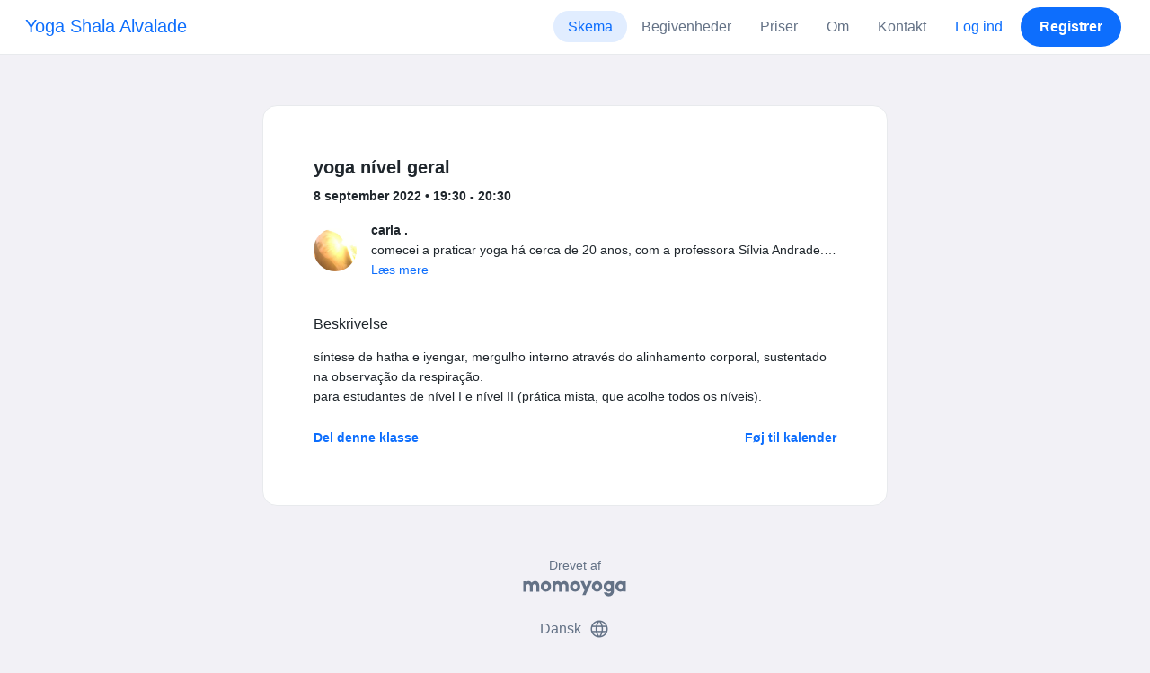

--- FILE ---
content_type: text/html; charset=UTF-8
request_url: https://www.momoyoga.com/yogashalalvalade/lesson/14801982?_locale_forcing=da
body_size: 6418
content:

<!doctype html>
<html lang="da">
<head>
    <meta charset="utf-8">
    <meta name="viewport" content="width=device-width, initial-scale=1, shrink-to-fit=no">

            <meta name="title" content="Yoga Shala Alvalade - yoga nível geral den torsdag, 8 september - Momoyoga" />
        <meta name="description" content="Yoga studio administration software for independent yoga teachers and yoga studios. Easy Setup. Zero Learning Curve. Helpdesk Support." />
        <meta name="author" content="Momo Studio B.V.">
        <meta name="robots" content="index, follow" />
        <meta name="language" content="da" />
    
            <meta property="og:site_name" content="Momoyoga" />
        <meta property="og:type" content="website" />
        <meta property="og:title" content="Yoga Shala Alvalade - yoga nível geral den torsdag, 8 september" />
        <meta property="og:url" content="https://www.momoyoga.com/yogashalalvalade/lesson/14801982/yoga-nivel-geral" />
        <meta property="og:image" content="https://www.momoyoga.com/bootstrap3/images/facebook-image.png" />
        <meta property="og:description" content="síntese de hatha e iyengar, mergulho interno através do alinhamento corporal, sustentado na observação da respiração. 
para estudantes de nível I e nível II (prática mista, que acolhe todos os níveis)." />
        <meta property="og:locale" content="da" />
    
    <link rel="shortcut icon" href="/bootstrap3/images/favicon.9227498e.ico" />

        <!-- Google Tag Manager -->
    <script>(function(w,d,s,l,i){w[l]=w[l]||[];w[l].push({'gtm.start':
                new Date().getTime(),event:'gtm.js'});var f=d.getElementsByTagName(s)[0],
            j=d.createElement(s),dl=l!='dataLayer'?'&l='+l:'';j.async=true;j.src=
            'https://www.googletagmanager.com/gtm.js?id='+i+dl;f.parentNode.insertBefore(j,f);
        })(window,document,'script','dataLayer','GTM-55SCQMW');</script>
    <!-- End Google Tag Manager -->

        <link rel="stylesheet" href="/build/design-system-yogi.d01843cd.css">

    

    <title>Yoga Shala Alvalade - yoga nível geral den torsdag, 8 september - Momoyoga</title>
</head>
<body class=" ">
    <!-- Google Tag Manager (noscript) -->
    <noscript><iframe src="https://www.googletagmanager.com/ns.html?id=GTM-55SCQMW"
                      height="0" width="0" style="display:none;visibility:hidden"></iframe></noscript>
    <!-- End Google Tag Manager (noscript) -->

<div class="body-wrapper">
        <nav class="navbar navbar-expand-md sticky-top flex-column navbar-light bg-white">
        <div class="container-fluid">
                        <a class="navbar-brand" href="/yogashalalvalade/">
            Yoga Shala Alvalade
        </a>
    

                            <button class="navbar-toggler border-0" type="button" data-bs-toggle="collapse" data-bs-target="#navbarSupportedContent" aria-controls="navbarSupportedContent" aria-expanded="false" aria-label="Toggle navigation">
                    <span class="navbar-toggler-icon"></span>
                </button>
            
            <div class="collapse navbar-collapse" id="navbarSupportedContent">
                <ul class="navbar-nav nav-pills ms-auto">
                                            <li class="nav-item">
                            <a class="nav-link px-lg-3 active" href="/yogashalalvalade/">
                                Skema
                            </a>
                        </li>

                                                    <li class="nav-item">
                                <a class="nav-link px-lg-3 " href="/yogashalalvalade/events">
                                    Begivenheder
                                </a>
                            </li>
                        

                        
                                                    <li class="nav-item">
                                <a class="nav-link px-lg-3 " href="/yogashalalvalade/member/order/create/choose-product">
                                    Priser
                                </a>
                            </li>
                        
                                                    <li class="nav-item">
                                <a class="nav-link px-lg-3 " href="/yogashalalvalade/about">
                                    Om
                                </a>
                            </li>
                        
                                                    <li class="nav-item">
                                <a class="nav-link px-lg-3 " href="/yogashalalvalade/contact">
                                    Kontakt
                                </a>
                            </li>
                        
                                                    <li class="nav-item">
                                <a class="nav-link px-lg-3 text-primary" href="/yogashalalvalade/login">Log ind</a>
                            </li>
                        
                                                                                    <li class="nav-item">
                                    <a class="d-none d-md-block btn btn-primary" href="/yogashalalvalade/register/">Registrer</a>
                                    <a class="d-block d-md-none nav-link text-primary" href="/yogashalalvalade/register/">Registrer</a>
                                </li>
                                                                        
                                    </ul>
            </div>
        </div>
    </nav>

            <div class="banners">
                        
                                </div>
    
    <main role="main">
                    <div class="    container-fluid-md-max
">
                <div class="row" id="breadcrumbs">
                    <div class="col">
                        <nav aria-label="breadcrumb">
                                                    </nav>
                    </div>
                </div>

                <div class="row" id="flash-messages">
                    <div class="col">
                        





                    </div>
                </div>


                <div class="row" id="content">
                    <div class="col">
                            <div id="app"></div>
    <div id="schedule">
        <div class="card my-2 overflow-hidden">
            
            <div class="card-body">
                
<div class="lesson-details">
                
    <div class="lesson-title mb-2">
        <h3>
            yoga nível geral
            
        </h3>
    </div>

    <div class="lesson-datetime fw-bold">
        8 september 2022 •
        19:30 - 20:30
    </div>

            <div class="lesson-location"></div>
    
    <div class="row gx-2 gx-md-0 mt-2 pt-2 pb-3 align-items-center flex-nowrap">
        <div class="col-auto">
            <img src="https://cdn.momo.yoga/upload/teacherAvatar/995434_1630434878.jpeg" alt="" class="avatar rounded-circle me-3">
        </div>
        <div class="col overflow-hidden">
            <span class="fw-bold">carla .</span>

                            <div class="text-truncate">comecei a praticar yoga há cerca de 20 anos, com a professora Sílvia Andrade. 
a experiência foi tão enriquecedora e transformadora que, após alguns anos como praticante, senti uma imensa vontade de transmitir esta mensagem. 
de técnica de marketing, gradualmente, trilhei o caminho como instrutora de yoga. 
certifiquei-me, em 2009, no Centro Português de Yoga, sob a orientação do professor Carlos Rui Ferreira. 
em 2013, conheci o método Iyengar, no qual tenho vindo a aprofundar os meus estudos, com os professores Billy Konrad, Patxi, Usha Devi, Jayne Orton e Christian Pisano. 
os estudos feitos nas viagens à India, desde 2009, ajudam a complementar o meu crescimento, como praticante e professora.</div>
            
                            <div><a href="/yogashalalvalade/teacher/995434">Læs mere</a></div>
                    </div>
    </div>

    <div class="lesson-action mt-3">
                    
<div
    class="vue-component"
    data-component="LessonActionButton"
    data-options="{&quot;lesson&quot;:{&quot;id&quot;:14801982,&quot;location&quot;:&quot;&quot;,&quot;room&quot;:&quot;&quot;,&quot;showSpotsOpen&quot;:false,&quot;spotsTotal&quot;:14,&quot;spotsFilled&quot;:7,&quot;spotsOpen&quot;:7,&quot;detailUrl&quot;:&quot;https:\/\/www.momoyoga.com\/yogashalalvalade\/lesson\/14801982\/yoga-nivel-geral&quot;,&quot;title&quot;:&quot;yoga n\u00edvel geral&quot;,&quot;description&quot;:&quot;s\u00edntese de hatha e iyengar, mergulho interno atrav\u00e9s do alinhamento corporal, sustentado na observa\u00e7\u00e3o da respira\u00e7\u00e3o. \npara estudantes de n\u00edvel I e n\u00edvel II (pr\u00e1tica mista, que acolhe todos os n\u00edveis).&quot;,&quot;bookableAt&quot;:&quot;2026-01-23T23:22:01+00:00&quot;,&quot;isBeforeBookingOpens&quot;:false,&quot;isAfterBookingCloses&quot;:true,&quot;timeFrom&quot;:&quot;2022-09-08T19:30:00+01:00&quot;,&quot;timeTo&quot;:&quot;2022-09-08T20:30:00+01:00&quot;,&quot;teacher&quot;:{&quot;teacherImageUrl&quot;:&quot;https:\/\/cdn.momo.yoga\/upload\/teacherAvatar\/995434_1630434878.jpeg&quot;,&quot;image&quot;:null,&quot;id&quot;:995434,&quot;firstName&quot;:&quot;carla&quot;,&quot;lastName&quot;:&quot;.&quot;,&quot;description&quot;:&quot;comecei a praticar yoga h\u00e1 cerca de 20 anos, com a professora S\u00edlvia Andrade. \r\na experi\u00eancia foi t\u00e3o enriquecedora e transformadora que, ap\u00f3s alguns anos como praticante, senti uma imensa vontade de transmitir esta mensagem. \r\nde t\u00e9cnica de marketing, gradualmente, trilhei o caminho como instrutora de yoga. \r\ncertifiquei-me, em 2009, no Centro Portugu\u00eas de Yoga, sob a orienta\u00e7\u00e3o do professor Carlos Rui Ferreira. \r\nem 2013, conheci o m\u00e9todo Iyengar, no qual tenho vindo a aprofundar os meus estudos, com os professores Billy Konrad, Patxi, Usha Devi, Jayne Orton e Christian Pisano. \r\nos estudos feitos nas viagens \u00e0 India, desde 2009, ajudam a complementar o meu crescimento, como praticante e professora.&quot;},&quot;states&quot;:[],&quot;hasPassed&quot;:true,&quot;hasStarted&quot;:true,&quot;isBookable&quot;:false,&quot;isCancellable&quot;:false,&quot;isCancelled&quot;:false,&quot;isFree&quot;:false,&quot;linkUrl&quot;:null,&quot;linkTitle&quot;:null,&quot;visit&quot;:null,&quot;online&quot;:{&quot;enabled&quot;:false,&quot;available&quot;:true,&quot;link&quot;:&quot;&quot;,&quot;additionalInfo&quot;:&quot;&quot;},&quot;memberLiabilityWaiver&quot;:{&quot;requiresAgreement&quot;:false},&quot;requiresOrderToBook&quot;:true,&quot;memberNeedsNewProductToBook&quot;:false,&quot;isVisitAllowed&quot;:true,&quot;image&quot;:null,&quot;created&quot;:&quot;2022-08-27T12:52:14+01:00&quot;,&quot;updated&quot;:null,&quot;slug&quot;:&quot;yoga-nivel-geral&quot;,&quot;guestVisitsEnabled&quot;:false,&quot;numberOfGuestVisitsAllowed&quot;:null,&quot;canCancelForFree&quot;:false,&quot;freeCancellationClosesAt&quot;:&quot;2022-09-08T15:30:00+01:00&quot;,&quot;bookSeriesEnabled&quot;:false,&quot;heldAt&quot;:&quot;&quot;,&quot;type&quot;:&quot;lesson&quot;,&quot;fromTime&quot;:&quot;2022-09-08T19:30:00+01:00&quot;},&quot;profileName&quot;:&quot;yogashalalvalade&quot;,&quot;requiredToFinishSetup&quot;:false}"
></div>
                    </div>

    <div class="mb-4">
            </div>

    
            <h4 class="mb-3 fw-normal">Beskrivelse</h4>
        <div class="lesson-description mb-4">
            síntese de hatha e iyengar, mergulho interno através do alinhamento corporal, sustentado na observação da respiração. <br />
para estudantes de nível I e nível II (prática mista, que acolhe todos os níveis).
        </div>
    
    
    <div class="mb-2 d-flex justify-content-between">
        <a class="text-decoration-none fw-bold text-primary"
           data-bs-toggle="modal"
           data-bs-target="#social-share-14801982"
           href=""
        >Del denne klasse</a>

        <a class="text-decoration-none fw-bold text-primary"
           data-bs-toggle="modal"
           data-bs-target="#lesson-calendar-14801982"
           href=""
        >Føj til kalender</a>
    </div>
</div>


                
<div class="modal fade" id="social-share-14801982" tabindex="-1">
    <div class="modal-dialog modal-dialog-centered d-flex justify-content-center">
        <div class="modal-content">
            <div class="modal-header">
                <div class="modal-title">Del denne klasse</div>
                <button type="button" class="btn-close" data-bs-dismiss="modal" aria-label="Close"></button>
            </div>

            <div class="modal-body">
                <div class="container gx-0">
                    <div class="row text-center gx-3 my-3">
                        <div class="col-4 col-sm-3 my-3">
                            <a target="_blank"  href="mailto:?
                               &SUBJECT=yoga nível geral aktiv 8 september på 19:30
                               &BODY=https://www.momoyoga.com/yogashalalvalade/lesson/14801982/yoga-nivel-geral"
                            >
                                <div class="social-icon-100 social-icon-email"></div>
                            </a>
                            <span class="text-caption-medium mt-2">E-mail</span>
                        </div>
                        <div class="col-4 col-sm-3 my-3">
                            <a href="https://www.facebook.com/sharer/sharer.php?u=https://www.momoyoga.com/yogashalalvalade/lesson/14801982/yoga-nivel-geral" target="_blank">
                                <div class="social-icon-100 social-icon-facebook"></div>
                            </a>
                            <span class="text-caption-medium mt-2">Facebook</span>
                        </div>
                        <div class="col-4 col-sm-3 my-3">
                            <a href="https://twitter.com/intent/tweet?url=https://www.momoyoga.com/yogashalalvalade/lesson/14801982/yoga-nivel-geral" target="_blank">
                                <div class="social-icon-100 social-icon-twitter"></div>
                            </a>
                            <span class="text-caption-medium mt-2">Twitter</span>
                        </div>
                        <div class="col-4 col-sm-3 my-3">
                            <a href="https://www.linkedin.com/sharing/share-offsite/?url=https://www.momoyoga.com/yogashalalvalade/lesson/14801982/yoga-nivel-geral" target="_blank">
                                <div class="social-icon-100 social-icon-linkedin"></div>
                            </a>
                            <span class="text-caption-medium mt-2">Linkedin</span>
                        </div>
                        <div class="col-4 col-sm-3 my-3">
                            <a href="https://api.whatsapp.com/send?text=https://www.momoyoga.com/yogashalalvalade/lesson/14801982/yoga-nivel-geral" target="_blank">
                                <div class="social-icon-100 social-icon-whatsapp"></div>
                            </a>
                            <span class="text-caption-medium mt-2 text-nowrap">Whatsapp</span>
                        </div>
                    </div>

                    <div class="row">
                        <div class="col mb-3">
                            <div class="text-body-regular">Del link</div>
                            <div class="input-group my-2">
                                <input type="text" class="form-control text-muted bg-white" name="copy-text-lesson-14801982" value="https://www.momoyoga.com/yogashalalvalade/lesson/14801982/yoga-nivel-geral" disabled/>
                            </div>
                            <a class="btn btn-primary fw-bold copy-link-href"
                               data-copy-success-text="Kopieret til klippebordet"
                               data-copy-failure-text="Linket kunne ikke kopieres"
                               href="https://www.momoyoga.com/yogashalalvalade/lesson/14801982/yoga-nivel-geral"
                            >Kopi</a>
                        </div>
                    </div>
                </div>
            </div>
        </div>
    </div>
</div>
                
<div class="modal fade calendar-integration-modal" id="lesson-calendar-14801982" tabindex="-1" aria-labelledby="flashModal" aria-hidden="true">
    <div class="modal-dialog modal-dialog-centered d-flex justify-content-center">
        <div class="modal-content">
            <div class="modal-header">
                <div class="modal-title">Føj til kalender</div>
                <button type="button" class="btn-close" data-bs-dismiss="modal" aria-label="Close"></button>
            </div>
            <div class="modal-body">
                <div class="container-fluid email-actions">
                    <div class="row my-3">
                        <a class="btn btn-outline-primary btn-google-start w-100"
                           href="https://calendar.google.com/calendar/r/eventedit?text=yoga%20n%C3%ADvel%20geral&amp;details=s%C3%ADntese%20de%20hatha%20e%20iyengar%2C%20mergulho%20interno%20atrav%C3%A9s%20do%20alinhamento%20corporal%2C%20sustentado%20na%20observa%C3%A7%C3%A3o%20da%20respira%C3%A7%C3%A3o.%20%0Apara%20estudantes%20de%20n%C3%ADvel%20I%20e%20n%C3%ADvel%20II%20%28pr%C3%A1tica%20mista%2C%20que%20acolhe%20todos%20os%20n%C3%ADveis%29.&amp;location=&amp;dates=20220908T193000%2F20220908T203000&amp;ctz=Europe%2FLisbon"
                           target="_blank"
                        >Google</a>
                    </div>
                    <div class="row mb-3">
                        <a class="btn btn-outline-primary btn-outlook-start w-100"
                           href="https://outlook.office.com/calendar/0/deeplink/compose?path=/calendar/action/compose&subject=yoga%20n%C3%ADvel%20geral&amp;body=s%C3%ADntese%20de%20hatha%20e%20iyengar%2C%20mergulho%20interno%20atrav%C3%A9s%20do%20alinhamento%20corporal%2C%20sustentado%20na%20observa%C3%A7%C3%A3o%20da%20respira%C3%A7%C3%A3o.%20%0Apara%20estudantes%20de%20n%C3%ADvel%20I%20e%20n%C3%ADvel%20II%20%28pr%C3%A1tica%20mista%2C%20que%20acolhe%20todos%20os%20n%C3%ADveis%29.&amp;location=&amp;startdt=2022-09-08T19%3A30%3A00&amp;enddt=2022-09-08T20%3A30%3A00"
                           target="_blank"
                        >Outlook</a>
                    </div>
                    <div class="row mb-3">
                        <a class="btn btn-outline-primary btn-yahoo-start w-100"
                           href="https://calendar.yahoo.com/?v=60&view=d&type=20&title=yoga%20n%C3%ADvel%20geral&amp;desc=s%C3%ADntese%20de%20hatha%20e%20iyengar%2C%20mergulho%20interno%20atrav%C3%A9s%20do%20alinhamento%20corporal%2C%20sustentado%20na%20observa%C3%A7%C3%A3o%20da%20respira%C3%A7%C3%A3o.%20%0Apara%20estudantes%20de%20n%C3%ADvel%20I%20e%20n%C3%ADvel%20II%20%28pr%C3%A1tica%20mista%2C%20que%20acolhe%20todos%20os%20n%C3%ADveis%29.&amp;in_loc=&amp;st=20220908T193000&amp;et=20220908T203000"
                           target="_blank"
                        >Yahoo</a>
                    </div>
                    <div class="row mb-3">
                        <a class="btn btn-outline-primary btn-download-start w-100"
                           href="/yogashalalvalade/calendar/export/lesson/14801982"
                        >iCalendar -fil</a>
                    </div>
                </div>
            </div>
        </div>
    </div>
</div>
            </div>
        </div>
    </div>
                    </div>
                </div>
            </div>
            </main>

    <footer class="footer">
                    
<div class="powered-by">
    <span>Drevet af</span>
    <a href="https://www.momoyoga.com/en/?utm_medium=poweredby&utm_source=footer" target="_blank">
        <svg width="168" height="35" viewBox="0 0 168 35" fill="none" xmlns="http://www.w3.org/2000/svg">
    <path class="letter" fill-rule="evenodd" clip-rule="evenodd" d="M157.941 22.0195C155.953 22.0195 154.343 20.3813 154.343 18.3586C154.343 16.3384 155.953 14.699 157.941 14.699C159.928 14.699 161.54 16.3384 161.54 18.3586C161.54 20.3813 159.928 22.0195 157.941 22.0195ZM162.206 10.2016L161.54 10.7019C160.448 10.1703 159.23 9.86292 157.941 9.86292C153.327 9.86292 149.589 13.6672 149.589 18.3586C149.589 23.0501 153.327 26.8568 157.941 26.8568C159.23 26.8568 160.448 26.5494 161.54 26.0178L162.206 26.518H166.292V18.3586V10.2016H162.206Z" fill="#23282C"/>
    <path class="letter" fill-rule="evenodd" clip-rule="evenodd" d="M119.748 22.0195C117.76 22.0195 116.149 20.3813 116.149 18.3586C116.149 16.3384 117.76 14.699 119.748 14.699C121.735 14.699 123.345 16.3384 123.345 18.3586C123.345 20.3813 121.735 22.0195 119.748 22.0195ZM119.748 9.86292C115.135 9.86292 111.395 13.6672 111.395 18.3586C111.395 23.0501 115.135 26.8568 119.748 26.8568C124.36 26.8568 128.099 23.0501 128.099 18.3586C128.099 13.6672 124.36 9.86292 119.748 9.86292Z" fill="#23282C"/>
    <path class="letter" fill-rule="evenodd" clip-rule="evenodd" d="M138.844 22.0195C136.857 22.0195 135.247 20.3813 135.247 18.3586C135.247 16.3384 136.857 14.699 138.844 14.699C140.832 14.699 142.443 16.3384 142.443 18.3586C142.443 20.3813 140.832 22.0195 138.844 22.0195ZM142.443 10.7019C141.351 10.1703 140.134 9.86292 138.844 9.86292C134.231 9.86292 130.494 13.6672 130.494 18.3586C130.494 19.6352 130.777 20.8406 131.273 21.9254C132.6 24.8341 135.486 26.8568 138.844 26.8568C140.134 26.8568 141.35 26.5494 142.443 26.0178C142.434 28.0332 140.826 29.6641 138.844 29.6641C137.606 29.6641 136.513 29.0277 135.865 28.0597H130.75C131.654 31.7555 134.929 34.5002 138.844 34.5002C143.456 34.5002 147.195 30.6936 147.195 26.0021V10.2016H143.11L142.443 10.7019Z" fill="#23282C"/>
    <path class="letter" fill-rule="evenodd" clip-rule="evenodd" d="M106.298 9.8634L102.187 18.7786L98.1178 9.8634H92.8889L99.5444 24.5115L95.9637 32.2804H101.199L111.536 9.8634H106.298Z" fill="#23282C"/>
    <path class="letter" fill-rule="evenodd" clip-rule="evenodd" d="M84.2537 22.0195C82.2654 22.0195 80.6551 20.3813 80.6551 18.3586C80.6551 16.3384 82.2654 14.699 84.2537 14.699C86.2407 14.699 87.851 16.3384 87.851 18.3586C87.851 20.3813 86.2407 22.0195 84.2537 22.0195ZM84.2537 9.86292C79.6385 9.86292 75.9014 13.6672 75.9014 18.3586C75.9014 23.0501 79.6385 26.8568 84.2537 26.8568C88.8653 26.8568 92.6036 23.0501 92.6036 18.3586C92.6036 13.6672 88.8653 9.86292 84.2537 9.86292Z" fill="#23282C"/>
    <path class="letter" fill-rule="evenodd" clip-rule="evenodd" d="M36.7747 22.0195C34.7888 22.0195 33.1762 20.3813 33.1762 18.3586C33.1762 16.3384 34.7888 14.699 36.7747 14.699C38.7642 14.699 40.3732 16.3384 40.3732 18.3586C40.3732 20.3813 38.7642 22.0195 36.7747 22.0195ZM36.7747 9.86292C32.1631 9.86292 28.4248 13.6672 28.4248 18.3586C28.4248 23.0501 32.1631 26.8568 36.7747 26.8568C41.3887 26.8568 45.127 23.0501 45.127 18.3586C45.127 13.6672 41.3887 9.86292 36.7747 9.86292Z" fill="#23282C"/>
    <path class="letter" fill-rule="evenodd" clip-rule="evenodd" d="M66.8226 9.86292C64.4777 9.86292 62.6969 10.8465 61.1802 12.4292C59.6624 10.8465 58.2156 9.86292 55.8719 9.86292C54.5815 9.86292 53.3658 10.509 52.2734 11.0406L51.6063 10.2016H47.522V18.3586V26.8568H52.2734V26.0178V18.3586C52.2734 16.3384 53.2189 14.699 55.2048 14.699C57.193 14.699 58.1374 16.3384 58.1374 18.3586H58.1386V18.3731V26.0178V26.8568H62.8912V26.0178V18.3743V18.3586C62.8912 16.3384 63.8355 14.699 65.8226 14.699C67.8097 14.699 68.7552 16.3384 68.7552 18.3586V26.0178V26.8568H73.5066V18.3586C73.5066 13.6684 71.4354 9.86292 66.8226 9.86292Z" fill="#23282C"/>
    <path class="letter" fill-rule="evenodd" clip-rule="evenodd" d="M19.3449 9.86292C17.0024 9.86292 15.2215 10.8465 13.7036 12.4292C12.187 10.8465 10.7379 9.86292 8.39533 9.86292C7.10617 9.86292 5.8881 10.509 4.79682 11.0406L4.13091 10.2016H0.0454102V18.3586V26.8568H4.79682V26.0178V18.3586C4.79682 16.3384 5.73999 14.699 7.72705 14.699C9.71412 14.699 10.6608 16.3384 10.6608 18.3586V18.3731V26.0178V26.8568H15.417V26.0178V18.3743C15.417 18.3671 15.4146 18.3635 15.4146 18.3586C15.4146 16.3384 16.359 14.699 18.346 14.699C20.3343 14.699 21.2786 16.3384 21.2786 18.3586V26.0178V26.8568H26.0312V18.3586H26.0301C26.0301 13.6684 23.9577 9.86292 19.3449 9.86292Z" fill="#23282C"/>
</svg>

    </a>
</div>

<div class="locale-selection dropdown-center dropup">
    <a href="#" class="dropdown-toggle" data-bs-toggle="dropdown" aria-expanded="false">
        Dansk
        <span class="material-symbols-rounded material-icons-round">language</span>
    </a>
    <ul class="dropdown-menu shadow mb-2">
                    <li>
                <a class="dropdown-item active" href="?_locale_forcing=da"
                >
                    <span>Dansk</span>
                                            <span class="material-symbols-rounded">check</span>
                                    </a>
            </li>
                    <li>
                <a class="dropdown-item" href="?_locale_forcing=de"
                >
                    <span>Deutsch</span>
                                    </a>
            </li>
                    <li>
                <a class="dropdown-item" href="?_locale_forcing=en"
                >
                    <span>English</span>
                                    </a>
            </li>
                    <li>
                <a class="dropdown-item" href="?_locale_forcing=es"
                >
                    <span>Español</span>
                                    </a>
            </li>
                    <li>
                <a class="dropdown-item" href="?_locale_forcing=fr"
                >
                    <span>Français</span>
                                    </a>
            </li>
                    <li>
                <a class="dropdown-item" href="?_locale_forcing=it"
                >
                    <span>Italiano</span>
                                    </a>
            </li>
                    <li>
                <a class="dropdown-item" href="?_locale_forcing=nb"
                >
                    <span>Norwegian bokmål</span>
                                    </a>
            </li>
                    <li>
                <a class="dropdown-item" href="?_locale_forcing=nl"
                >
                    <span>Nederlands</span>
                                    </a>
            </li>
                    <li>
                <a class="dropdown-item" href="?_locale_forcing=pt"
                >
                    <span>Português</span>
                                    </a>
            </li>
                    <li>
                <a class="dropdown-item" href="?_locale_forcing=sl"
                >
                    <span>Slovenščina</span>
                                    </a>
            </li>
                    <li>
                <a class="dropdown-item" href="?_locale_forcing=sv"
                >
                    <span>Svenska</span>
                                    </a>
            </li>
            </ul>
</div>

            </footer>
</div>

            <script src="//js.stripe.com/v3/"></script>

            <script type="text/javascript">
    
    
    window.clientConfiguration = {
        reCaptchaSiteKey: "6Lf1R64UAAAAAN7HLgPZH-s5nYZM1o762Ek6QeCt",
        theme: "DESIGN_SYSTEM",

                                timeFormat: "HH:mm",
            dateFormat: "D MMM YYYY",
            longDateFormat: "D MMMM, YYYY",
            flatpickrDateFormat: "j M Y",
            features: {
                BOOKING_WINDOW: true,
                BRAND_SETTINGS: false,
                CANCELLATION_WINDOW: true,
                CAN_ADD_TEACHER: true,
                CUSTOMIZABLE_EMAILS: true,
                EMAIL_SUBSCRIBERS_SYNCHRONIZATION: true,
                FREE_EVENTS: true,
                MEMBER_EXPORT: true,
                PAYMENT_METHOD_BANK_TRANSFER: true,
                PAYMENT_METHOD_CASH: true,
                PAYMENT_METHOD_PAY_PAL: true,
                PROMO_CODES: true,
                RECURRING_MEMBERSHIPS: true,
                SWITCH_PSP_PLAN: true,
                TEACHER_AREA: true,
                TEACHER_EXPORT: true,
                WAITLISTS: true,
                BRAND_SETTINGS_TRIAL: false,
                CUSTOM_RANGE_INSIGHTS: false,
            },
            featureFlags: {
                BRAND_SETTINGS: true,
                CROPPER: false,
                RECURRING_MEMBERSHIP_IMPROVEMENTS: true,
                SEPA_WARNING_EMAIL: false,
                STAFF_ROLES: true,
                URBAN_SPORTS_CLUB: false,
                WEBSITE_INTEGRATION: false,
            },
                        lang: "en",
            isAllowedToTrial: false
            };
</script>

    

    <script src="/build/runtime.9082697d.js"></script><script src="/build/4631.9400cf9d.js"></script><script src="/build/4230.97d364dd.js"></script><script src="/build/8823.3f0f178d.js"></script><script src="/build/2599.bbbd15d4.js"></script><script src="/build/design-system-yogi.d1116e23.js"></script>
</body>
</html>
